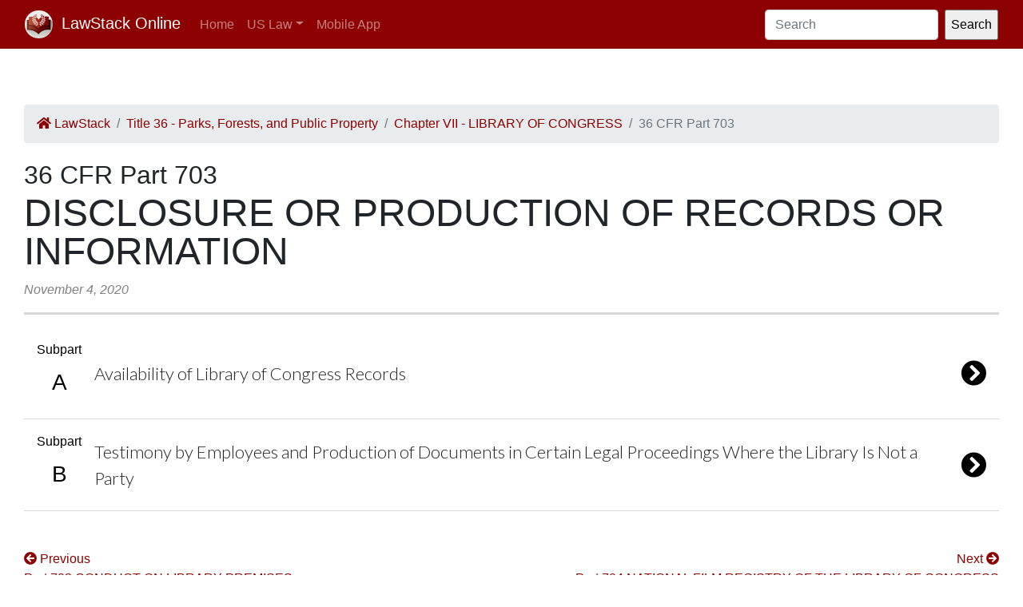

--- FILE ---
content_type: text/html; charset=utf-8
request_url: https://law.lawstack.com/laws/36-cfr_part_703_disclosure-or-production-of-records-or-information-824adc50-7967-4ee1-845e-1b778d541006
body_size: 7711
content:
<!DOCTYPE html>
<html>
<head>
<meta content='text/html; charset=UTF-8' http-equiv='Content-Type'>
<meta content='width=device-width, initial-scale=1' name='viewport'>
<!-- / favicon start -->
<link href='/apple-touch-icon.png' rel='apple-touch-icon' sizes='180x180'>
<link href='/favicon-32x32.png' rel='icon' sizes='32x32' type='image/png'>
<link href='/favicon-16x16.png' rel='icon' sizes='16x16' type='image/png'>
<link href='/site.webmanifest' rel='manifest'>
<meta content='#da532c' name='msapplication-TileColor'>
<meta content='#ffffff' name='theme-color'>
<meta content='app-id=338178992, affiliate-data=11lrKY' name='apple-itunes-app'>
<!-- / favicon end -->
<title>
36 CFR Part 703 DISCLOSURE OR PRODUCTION OF RECORDS OR INFORMATION | Code of Federal Regulations | US Law | LawStack Online
</title>
<meta name="csrf-param" content="authenticity_token" />
<meta name="csrf-token" content="Mdz19pec6yb0tjX8OhYbRBWV8XT+FgvpZr02ZNmc4eVx1S4oL2je5p9/cOxpWGD3l4/ElbELIwzj4td+SA19sQ==" />

<script></script>
<script src="/packs/js/gtm-5fd5408d94e0a7f4183e.js" data-turbolinks-track="reload"></script>
<link rel="stylesheet" media="all" href="/assets/application-9aeb5293f231c81a27b8502272449edb08e735898e35536346bcbce49e365262.css" data-turbolinks-track="reload" />
<link rel="stylesheet" media="all" href="/packs/css/application-d40459ee.css" data-turbolinks-track="reload" />
<script src="/packs/js/application-cb05b0c962fa59e4857f.js" data-turbolinks-track="reload"></script>
</head>
<body>
<!-- Google Tag Manager (noscript) -->
<noscript>
<iframe height='0' src='https://www.googletagmanager.com/ns.html?id=GTM-WMVK2S5' style='display:none;visibility:hidden' width='0'></iframe>
</noscript>
<!-- End Google Tag Manager (noscript) -->
<nav class='navbar navbar-expand-lg navbar-dark bg-primary'>
<div class='container-fluid'>
<a class='navbar-brand' href='https://law.lawstack.com/'>
<span class='navbar-brand-logo'><img height="35" class="navbar-brand-image" src="/assets/lawstack-logo-35@2x-7a30b38d513a8e7666fb7a9a0629cafbb639e3f31100571cce96016ac75726db.png" /></span>
LawStack Online
</a>
<button aria-controls='navbarSupportedContent' aria-expanded='false' aria-label='Toggle navigation' class='navbar-toggler' data-target='#navbarSupportedContent' data-toggle='collapse' type='button'>
<span class='navbar-toggler-icon'></span>
</button>
<div class='collapse navbar-collapse' id='navbarSupportedContent'>
<ul class='navbar-nav mr-auto mb-2 mb-lg-0'>
<li class='nav-item'>
<a aria-current='page' class='nav-link' href='/'>Home</a>
</li>
<li class='nav-item dropdown'>
<a aria-expanded='false' class='nav-link dropdown-toggle' data-toggle='dropdown' href='#' id='navbarDropdown' role='button'>US Law</a>
<ul aria-labelledby='navbarDropdown' class='dropdown-menu'>
<li class='dropdown-item'>
<a href='/laws/cfr'>CFR</a>
</li>
<li class='dropdown-item'>
<a href='/laws/usc'>USC</a>
</li>
</ul>
</li>
<li class='nav-item'>
<a class='nav-link' href='https://www.lawstack.com?utm_source=law.lawstack.com&amp;utm_medium=referral&amp;utm_campaign=header'>Mobile App</a>
</li>
</ul>
<form class="d-flex" data-remote="false" action="https://law.lawstack.com/searches/new" accept-charset="UTF-8" data-remote="true" method="get"><input type="search" name="q" id="q" value="" class="form-control mr-2" placeholder="Search" aria-label="Search" />
<input type="submit" name="commit" value="Search" data-disable-with="Search" /></form></div>
</div>
</nav>
<div class='main'>
<div class='main__nav'></div>
<div class='content'>
<div class='node-header'>
<div class='node-header__breadcrumb'>
<ol class='breadcrumb'>
<li class='breadcrumb-item'>
<a href="/"><span class='fa fa-home'></span>
LawStack
</a></li>
<li class='breadcrumb-item'><a href="/laws/36-cfr_title_36_parks-forests-and-public-property-2499a9d7-bb7b-46c6-ac18-c34dda5ad3b4">Title 36 - Parks, Forests, and Public Property</a></li>
<li class='breadcrumb-item'><a href="/laws/36-cfr_chapter_vii_library-of-congress-8ae7674a-4fa0-4eaa-9b6f-b88c94916ff1">Chapter VII - LIBRARY OF CONGRESS</a></li>
<li class='breadcrumb-item active'>36 CFR Part 703</li>
</ol>
</div>
<div class='node-header__location'>
36 CFR Part 703
</div>
<div class='node-header__title'>
DISCLOSURE OR PRODUCTION OF RECORDS OR INFORMATION
</div>
<div class='node-header__date'>
November 4, 2020
</div>
</div>
<div class='branch-body' itemtype='http://schema.org/Legislation'>
<a href="https://law.lawstack.com/laws/36-cfr_subpart_a_availability-of-library-of-congress-records-f7b79b0d-4743-4ba5-956d-8777b04bbeda"><div class='branch-cell'>
<div class='branch-cell__left'>
<div class='branch-cell__type'>
Subpart
</div>
<div class='branch-cell__number'>
A
</div>
</div>
<div class='branch-cell__details'>
Availability of Library of Congress Records
</div>
<div class='branch-cell__accessory'>
<i class='fa fa-chevron-circle-right'></i>
</div>
</div>
</a><a href="https://law.lawstack.com/laws/36-cfr_subpart_b_testimony-by-employees-and-production-of-documents-in-certain-legal-proceedings-where-the-library-is-not-a-party-03b9fe49-0f07-44c4-9e25-5fdca778ca32"><div class='branch-cell'>
<div class='branch-cell__left'>
<div class='branch-cell__type'>
Subpart
</div>
<div class='branch-cell__number'>
B
</div>
</div>
<div class='branch-cell__details'>
Testimony by Employees and Production of Documents in Certain Legal Proceedings Where the Library Is Not a Party
</div>
<div class='branch-cell__accessory'>
<i class='fa fa-chevron-circle-right'></i>
</div>
</div>
</a></div>
<div class='node-footer mt-5'>
<div class='node-footer__navigation flex-container'>
<div class='node-header__navigation__previous'>
<a href="https://law.lawstack.com/laws/36-cfr_part_702_conduct-on-library-premises-67587c68-4993-4ba7-9d72-24dda10ae34d"><span class='fa fa-arrow-circle-left'></span>
Previous
<br>
Part 702 CONDUCT ON LIBRARY PREMISES
</a></div>
<div class='node-header__navigation__next'>
<a href="https://law.lawstack.com/laws/36-cfr_part_704_national-film-registry-of-the-library-of-congress-5a851a4f-3c92-4d08-8fba-e19a02b19951">Next
<span class='fa fa-arrow-circle-right'></span>
<br>
Part 704 NATIONAL FILM REGISTRY OF THE LIBRARY OF CONGRESS
</a></div>
</div>
</div>
<div class='mobile-pitch'>
<hr>
<h3 class='mb-3'>Tried the LawStack mobile app?</h3>
<p>
Join thousands and try LawStack mobile for FREE today.
</p>
<ul>
<li>Carry the law offline, wherever you go.</li>
<li>Download CFR, USC, rules, and state law to your mobile device.</li>
</ul>
<p>
<a class="external-link" href="https://lawstack.app.link/JZ5pvQzf18?utm_source=beast&amp;utm_medium=referral&amp;utm_campaign=node"><img src="/assets/buttons/Download_on_the_App_Store_Badge_US-UK_135x40-4c4de5a0f53814b50c937fb3b5f181b78ab2a6354c9c5083d867d14fd1aefa2c.svg" /></a>
<a class="external-link" href="https://play.google.com/store/apps/details?id=com.tekkinnovations.lawstack.android&amp;hl=en_US"><img src="/assets/buttons/google-play-badge-7b5c23bbd18a3d8c05238b62e0bcb1d830848c9716546bb07be358257621713e.png" width="157" height="61" /></a>
</p>
</div>

</div>
<div class='aside'></div>
</div>
<div class='footer'>
<div class='container'>
<p>
Designed and built by Tekk Innovations LLC, the makers of the LawStack <a class="external-link" href="https://apps.apple.com/app/id338178992?mt=8&amp;ct=lawstack&amp;at=11lrKY&amp;utm_source=law.lawstack.com&amp;utm_medium=referral&amp;utm_campaign=footer">iPhone app</a> or <a class="external-link" href="https://play.google.com/store/apps/details?id=com.tekkinnovations.lawstack.android&amp;utm_source=law.lawstack.com&amp;utm_medium=referral&amp;utm_campaign=footer">Android app</a>.
</p>
<p>
© 2020 Tekk Innovations LLC
</p>
</div>
</div>
</body>
</html>
